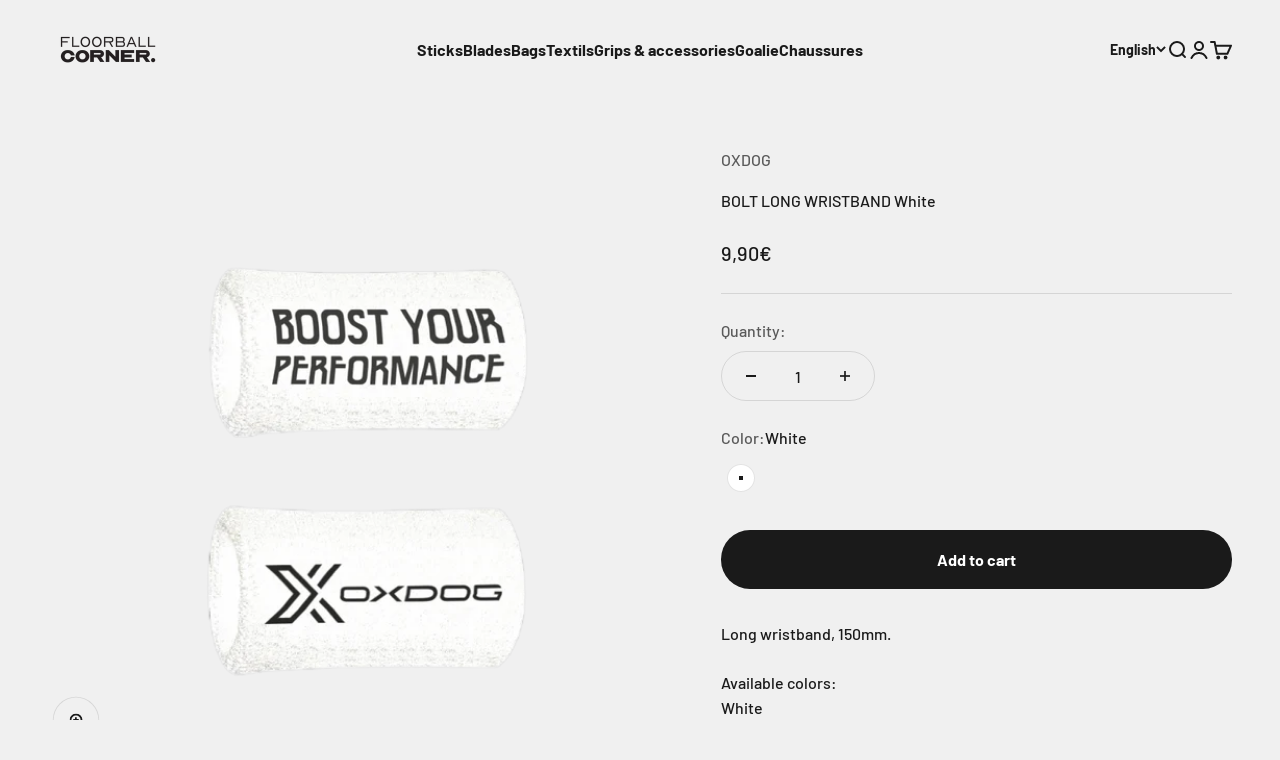

--- FILE ---
content_type: text/javascript; charset=utf-8
request_url: https://floorballcorner.net/en/products/bolt-long-wristband-white.js
body_size: -291
content:
{"id":4799866699853,"title":"BOLT LONG WRISTBAND White","handle":"bolt-long-wristband-white","description":"\u003cp\u003eLong wristband, 150mm.\u003c\/p\u003e\n\u003cp\u003eAvailable colors:\u003cbr\u003eWhite\u003c\/p\u003e","published_at":"2020-08-31T21:53:32+02:00","created_at":"2020-08-31T21:53:32+02:00","vendor":"OXDOG","type":"Divers accessoires","tags":["White","Wristband"],"price":990,"price_min":990,"price_max":990,"available":true,"price_varies":false,"compare_at_price":null,"compare_at_price_min":0,"compare_at_price_max":0,"compare_at_price_varies":false,"variants":[{"id":48417818444125,"title":"White","option1":"White","option2":null,"option3":null,"sku":"","requires_shipping":true,"taxable":true,"featured_image":null,"available":true,"name":"BOLT LONG WRISTBAND White - White","public_title":"White","options":["White"],"price":990,"weight":20,"compare_at_price":null,"inventory_management":"shopify","barcode":"","requires_selling_plan":false,"selling_plan_allocations":[]}],"images":["\/\/cdn.shopify.com\/s\/files\/1\/0078\/2021\/4349\/products\/oxdogboltlongwristbandwhite.png?v=1598903626"],"featured_image":"\/\/cdn.shopify.com\/s\/files\/1\/0078\/2021\/4349\/products\/oxdogboltlongwristbandwhite.png?v=1598903626","options":[{"name":"Color","position":1,"values":["White"]}],"url":"\/en\/products\/bolt-long-wristband-white","media":[{"alt":null,"id":7707882192973,"position":1,"preview_image":{"aspect_ratio":1.0,"height":1001,"width":1001,"src":"https:\/\/cdn.shopify.com\/s\/files\/1\/0078\/2021\/4349\/products\/oxdogboltlongwristbandwhite.png?v=1598903626"},"aspect_ratio":1.0,"height":1001,"media_type":"image","src":"https:\/\/cdn.shopify.com\/s\/files\/1\/0078\/2021\/4349\/products\/oxdogboltlongwristbandwhite.png?v=1598903626","width":1001}],"requires_selling_plan":false,"selling_plan_groups":[]}